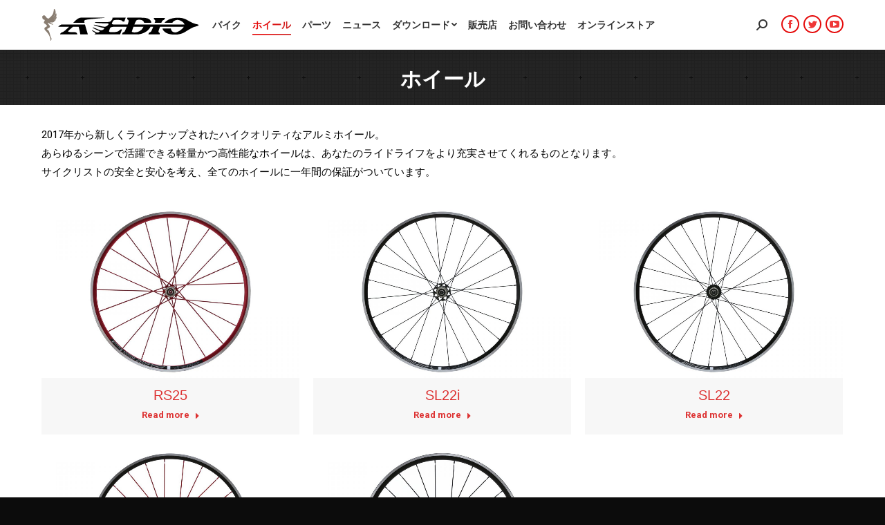

--- FILE ---
content_type: text/html; charset=UTF-8
request_url: https://www.avedio.net/wheels
body_size: 65221
content:
<!DOCTYPE html>
<!--[if !(IE 6) | !(IE 7) | !(IE 8)  ]><!-->
<html dir="ltr" lang="ja" prefix="og: https://ogp.me/ns#" class="no-js">
<!--<![endif]-->
<head>
	<meta charset="UTF-8" />
		<meta name="viewport" content="width=device-width, initial-scale=1, maximum-scale=1, user-scalable=0">
		<meta name="theme-color" content="1"/>	<link rel="profile" href="http://gmpg.org/xfn/11" />
	        <script type="text/javascript">
            if (/Android|webOS|iPhone|iPad|iPod|BlackBerry|IEMobile|Opera Mini/i.test(navigator.userAgent)) {
                var originalAddEventListener = EventTarget.prototype.addEventListener,
                    oldWidth = window.innerWidth;

                EventTarget.prototype.addEventListener = function (eventName, eventHandler, useCapture) {
                    if (eventName === "resize") {
                        originalAddEventListener.call(this, eventName, function (event) {
                            if (oldWidth === window.innerWidth) {
                                return;
                            }
                            else if (oldWidth !== window.innerWidth) {
                                oldWidth = window.innerWidth;
                            }
                            if (eventHandler.handleEvent) {
                                eventHandler.handleEvent.call(this, event);
                            }
                            else {
                                eventHandler.call(this, event);
                            };
                        }, useCapture);
                    }
                    else {
                        originalAddEventListener.call(this, eventName, eventHandler, useCapture);
                    };
                };
            };
        </script>
		<title>ホイール - AVEDIO - エヴァディオ</title>

		<!-- All in One SEO 4.6.6 - aioseo.com -->
		<meta name="description" content="2017年から新しくラインナップされたハイクオリティなアルミホイール。 あらゆるシーンで活躍できる軽量かつ高性" />
		<meta name="robots" content="max-image-preview:large" />
		<meta name="google-site-verification" content="32sWSvRhcsfzg0tKwdqCaCsdIYTBV_gIOA7mWjJnqMU" />
		<link rel="canonical" href="https://www.avedio.net/wheels" />
		<meta name="generator" content="All in One SEO (AIOSEO) 4.6.6" />
		<meta property="og:locale" content="ja_JP" />
		<meta property="og:site_name" content="AVEDIO - エヴァディオ - Japan Bicycle Brand" />
		<meta property="og:type" content="article" />
		<meta property="og:title" content="ホイール - AVEDIO - エヴァディオ" />
		<meta property="og:description" content="2017年から新しくラインナップされたハイクオリティなアルミホイール。 あらゆるシーンで活躍できる軽量かつ高性" />
		<meta property="og:url" content="https://www.avedio.net/wheels" />
		<meta property="og:image" content="https://www.avedio.net/wp-content/uploads/2023/08/avedioロゴ.jpg" />
		<meta property="og:image:secure_url" content="https://www.avedio.net/wp-content/uploads/2023/08/avedioロゴ.jpg" />
		<meta property="og:image:width" content="640" />
		<meta property="og:image:height" content="350" />
		<meta property="article:published_time" content="2018-04-29T20:08:10+00:00" />
		<meta property="article:modified_time" content="2018-05-02T03:02:04+00:00" />
		<meta name="twitter:card" content="summary_large_image" />
		<meta name="twitter:site" content="@avedio_japan" />
		<meta name="twitter:title" content="ホイール - AVEDIO - エヴァディオ" />
		<meta name="twitter:description" content="2017年から新しくラインナップされたハイクオリティなアルミホイール。 あらゆるシーンで活躍できる軽量かつ高性" />
		<meta name="twitter:creator" content="@avedio_japan" />
		<meta name="twitter:image" content="https://www.avedio.net/wp-content/uploads/2023/08/avedioロゴ.jpg" />
		<script type="application/ld+json" class="aioseo-schema">
			{"@context":"https:\/\/schema.org","@graph":[{"@type":"BreadcrumbList","@id":"https:\/\/www.avedio.net\/wheels#breadcrumblist","itemListElement":[{"@type":"ListItem","@id":"https:\/\/www.avedio.net\/#listItem","position":1,"name":"\u5bb6","item":"https:\/\/www.avedio.net\/","nextItem":"https:\/\/www.avedio.net\/wheels#listItem"},{"@type":"ListItem","@id":"https:\/\/www.avedio.net\/wheels#listItem","position":2,"name":"\u30db\u30a4\u30fc\u30eb","previousItem":"https:\/\/www.avedio.net\/#listItem"}]},{"@type":"Organization","@id":"https:\/\/www.avedio.net\/#organization","name":"AVEDIO - \u30a8\u30f4\u30a1\u30c7\u30a3\u30aa AVEDIO - \u30a8\u30f4\u30a1\u30c7\u30a3\u30aa\u3000\u30b8\u30e3\u30d1\u30f3\u30d0\u30a4\u30b7\u30af\u30eb\u30d6\u30e9\u30f3\u30c9","description":"Japan Bicycle Brand AVEDIO\u304c\u8a87\u308b\u6700\u9ad8\u7d1a\u30c1\u30bf\u30f3\u30d5\u30ec\u30fc\u30e0\u3092\u306f\u3058\u3081\u3001\u7af6\u6280\u3067\u306f\u6ce8\u76ee\u3092\u7f6e\u304b\u308c\u308b\u30ab\u30fc\u30dc\u30f3\u30d5\u30ec\u30fc\u30e0\u3001AL6066\u306e\u30a2\u30eb\u30df\u7d20\u6750\u3092\u4f7f\u7528\u3057\u305f\u3053\u3060\u308f\u308a\u306e\u30a2\u30eb\u30df\u30d5\u30ec\u30fc\u30e0\u3092\u7528\u610f\u3057\u3066\u304a\u308a\u307e\u3059\u3002\u65e5\u672c\u306e\u8077\u4eba\u304c\u53b3\u9078\u3057\u3001\u3053\u3060\u308f\u308a\u3001\u304a\u5ba2\u69d8\u306e\u6e80\u8db3\u3092\u8ffd\u6c42\u3057\u3066\u3044\u307e\u3059\u3002","url":"https:\/\/www.avedio.net\/","email":"avedio0101@gmail.com","telephone":"+81369083072","logo":{"@type":"ImageObject","url":"https:\/\/www.avedio.net\/wp-content\/uploads\/2023\/08\/avedio\u30ed\u30b4.jpg","@id":"https:\/\/www.avedio.net\/wheels\/#organizationLogo","width":640,"height":350},"image":{"@id":"https:\/\/www.avedio.net\/wheels\/#organizationLogo"},"sameAs":["https:\/\/x.com\/avedio_japan","https:\/\/www.instagram.com\/avedio_official\/"]},{"@type":"WebPage","@id":"https:\/\/www.avedio.net\/wheels#webpage","url":"https:\/\/www.avedio.net\/wheels","name":"\u30db\u30a4\u30fc\u30eb - AVEDIO - \u30a8\u30f4\u30a1\u30c7\u30a3\u30aa","description":"2017\u5e74\u304b\u3089\u65b0\u3057\u304f\u30e9\u30a4\u30f3\u30ca\u30c3\u30d7\u3055\u308c\u305f\u30cf\u30a4\u30af\u30aa\u30ea\u30c6\u30a3\u306a\u30a2\u30eb\u30df\u30db\u30a4\u30fc\u30eb\u3002 \u3042\u3089\u3086\u308b\u30b7\u30fc\u30f3\u3067\u6d3b\u8e8d\u3067\u304d\u308b\u8efd\u91cf\u304b\u3064\u9ad8\u6027","inLanguage":"ja","isPartOf":{"@id":"https:\/\/www.avedio.net\/#website"},"breadcrumb":{"@id":"https:\/\/www.avedio.net\/wheels#breadcrumblist"},"image":{"@type":"ImageObject","url":"https:\/\/www.avedio.net\/wp-content\/uploads\/2018\/03\/board-avedio-001.png","@id":"https:\/\/www.avedio.net\/wheels\/#mainImage","width":1200,"height":800},"primaryImageOfPage":{"@id":"https:\/\/www.avedio.net\/wheels#mainImage"},"datePublished":"2018-04-30T05:08:10+09:00","dateModified":"2018-05-02T12:02:04+09:00"},{"@type":"WebSite","@id":"https:\/\/www.avedio.net\/#website","url":"https:\/\/www.avedio.net\/","name":"AVEDIO - \u30a8\u30f4\u30a1\u30c7\u30a3\u30aa","description":"Japan Bicycle Brand","inLanguage":"ja","publisher":{"@id":"https:\/\/www.avedio.net\/#organization"}}]}
		</script>
		<!-- All in One SEO -->

<link rel='dns-prefetch' href='//maxcdn.bootstrapcdn.com' />
<link rel='dns-prefetch' href='//fonts.googleapis.com' />
<link rel='dns-prefetch' href='//s.w.org' />
<link rel="alternate" type="application/rss+xml" title="AVEDIO - エヴァディオ &raquo; フィード" href="https://www.avedio.net/feed" />
<link rel="alternate" type="application/rss+xml" title="AVEDIO - エヴァディオ &raquo; コメントフィード" href="https://www.avedio.net/comments/feed" />
		<script type="text/javascript">
			window._wpemojiSettings = {"baseUrl":"https:\/\/s.w.org\/images\/core\/emoji\/12.0.0-1\/72x72\/","ext":".png","svgUrl":"https:\/\/s.w.org\/images\/core\/emoji\/12.0.0-1\/svg\/","svgExt":".svg","source":{"concatemoji":"https:\/\/www.avedio.net\/wp-includes\/js\/wp-emoji-release.min.js?ver=5.3.20"}};
			!function(e,a,t){var n,r,o,i=a.createElement("canvas"),p=i.getContext&&i.getContext("2d");function s(e,t){var a=String.fromCharCode;p.clearRect(0,0,i.width,i.height),p.fillText(a.apply(this,e),0,0);e=i.toDataURL();return p.clearRect(0,0,i.width,i.height),p.fillText(a.apply(this,t),0,0),e===i.toDataURL()}function c(e){var t=a.createElement("script");t.src=e,t.defer=t.type="text/javascript",a.getElementsByTagName("head")[0].appendChild(t)}for(o=Array("flag","emoji"),t.supports={everything:!0,everythingExceptFlag:!0},r=0;r<o.length;r++)t.supports[o[r]]=function(e){if(!p||!p.fillText)return!1;switch(p.textBaseline="top",p.font="600 32px Arial",e){case"flag":return s([127987,65039,8205,9895,65039],[127987,65039,8203,9895,65039])?!1:!s([55356,56826,55356,56819],[55356,56826,8203,55356,56819])&&!s([55356,57332,56128,56423,56128,56418,56128,56421,56128,56430,56128,56423,56128,56447],[55356,57332,8203,56128,56423,8203,56128,56418,8203,56128,56421,8203,56128,56430,8203,56128,56423,8203,56128,56447]);case"emoji":return!s([55357,56424,55356,57342,8205,55358,56605,8205,55357,56424,55356,57340],[55357,56424,55356,57342,8203,55358,56605,8203,55357,56424,55356,57340])}return!1}(o[r]),t.supports.everything=t.supports.everything&&t.supports[o[r]],"flag"!==o[r]&&(t.supports.everythingExceptFlag=t.supports.everythingExceptFlag&&t.supports[o[r]]);t.supports.everythingExceptFlag=t.supports.everythingExceptFlag&&!t.supports.flag,t.DOMReady=!1,t.readyCallback=function(){t.DOMReady=!0},t.supports.everything||(n=function(){t.readyCallback()},a.addEventListener?(a.addEventListener("DOMContentLoaded",n,!1),e.addEventListener("load",n,!1)):(e.attachEvent("onload",n),a.attachEvent("onreadystatechange",function(){"complete"===a.readyState&&t.readyCallback()})),(n=t.source||{}).concatemoji?c(n.concatemoji):n.wpemoji&&n.twemoji&&(c(n.twemoji),c(n.wpemoji)))}(window,document,window._wpemojiSettings);
		</script>
		<style type="text/css">
img.wp-smiley,
img.emoji {
	display: inline !important;
	border: none !important;
	box-shadow: none !important;
	height: 1em !important;
	width: 1em !important;
	margin: 0 .07em !important;
	vertical-align: -0.1em !important;
	background: none !important;
	padding: 0 !important;
}
</style>
	<link rel='stylesheet' id='sbr_styles-css'  href='https://www.avedio.net/wp-content/plugins/reviews-feed/assets/css/sbr-styles.css?ver=1.1.2' type='text/css' media='all' />
<link rel='stylesheet' id='sbi_styles-css'  href='https://www.avedio.net/wp-content/plugins/instagram-feed/css/sbi-styles.min.css?ver=6.9.1' type='text/css' media='all' />
<link rel='stylesheet' id='wp-block-library-css'  href='https://www.avedio.net/wp-includes/css/dist/block-library/style.min.css?ver=5.3.20' type='text/css' media='all' />
<link rel='stylesheet' id='wp-block-library-theme-css'  href='https://www.avedio.net/wp-includes/css/dist/block-library/theme.min.css?ver=5.3.20' type='text/css' media='all' />
<link rel='stylesheet' id='contact-form-7-css'  href='https://www.avedio.net/wp-content/plugins/contact-form-7/includes/css/styles.css?ver=5.1.7' type='text/css' media='all' />
<link rel='stylesheet' id='contact-form-7-confirm-css'  href='https://www.avedio.net/wp-content/plugins/contact-form-7-add-confirm/includes/css/styles.css?ver=5.1' type='text/css' media='all' />
<link rel='stylesheet' id='ctf_styles-css'  href='https://www.avedio.net/wp-content/plugins/custom-twitter-feeds/css/ctf-styles.min.css?ver=2.2.2' type='text/css' media='all' />
<link rel='stylesheet' id='wpdm-font-awesome-css'  href='https://www.avedio.net/wp-content/plugins/download-manager/assets/fontawesome/css/all.css?ver=5.3.20' type='text/css' media='all' />
<link rel='stylesheet' id='wpdm-front-bootstrap-css'  href='https://www.avedio.net/wp-content/plugins/download-manager/assets/bootstrap/css/bootstrap.min.css?ver=5.3.20' type='text/css' media='all' />
<link rel='stylesheet' id='wpdm-front-css'  href='https://www.avedio.net/wp-content/plugins/download-manager/assets/css/front.css?ver=5.3.20' type='text/css' media='all' />
<link rel='stylesheet' id='rs-plugin-settings-css'  href='https://www.avedio.net/wp-content/plugins/revslider/public/assets/css/rs6.css?ver=6.2.1' type='text/css' media='all' />
<style id='rs-plugin-settings-inline-css' type='text/css'>
#rs-demo-id {}
</style>
<link rel='stylesheet' id='cff-css'  href='https://www.avedio.net/wp-content/plugins/custom-facebook-feed/assets/css/cff-style.min.css?ver=4.2.5' type='text/css' media='all' />
<link rel='stylesheet' id='sb-font-awesome-css'  href='https://maxcdn.bootstrapcdn.com/font-awesome/4.7.0/css/font-awesome.min.css?ver=5.3.20' type='text/css' media='all' />
<link rel='stylesheet' id='the7-Defaults-css'  href='https://www.avedio.net/wp-content/uploads/smile_fonts/Defaults/Defaults.css?ver=5.3.20' type='text/css' media='all' />
<link rel='stylesheet' id='tablepress-default-css'  href='https://www.avedio.net/wp-content/plugins/tablepress/css/default.min.css?ver=1.10' type='text/css' media='all' />
<link rel='stylesheet' id='js_composer_front-css'  href='https://www.avedio.net/wp-content/plugins/js_composer/assets/css/js_composer.min.css?ver=6.1' type='text/css' media='all' />
<link rel='stylesheet' id='dt-web-fonts-css'  href='https://fonts.googleapis.com/css?family=Roboto:400,600,700|Roboto+Condensed:400,600,700' type='text/css' media='all' />
<link rel='stylesheet' id='dt-main-css'  href='https://www.avedio.net/wp-content/themes/dt-the7/css/main.min.css?ver=8.4.0.1' type='text/css' media='all' />
<link rel='stylesheet' id='the7-font-css'  href='https://www.avedio.net/wp-content/themes/dt-the7/fonts/icomoon-the7-font/icomoon-the7-font.min.css?ver=8.4.0.1' type='text/css' media='all' />
<link rel='stylesheet' id='the7-awesome-fonts-css'  href='https://www.avedio.net/wp-content/themes/dt-the7/fonts/FontAwesome/css/all.min.css?ver=8.4.0.1' type='text/css' media='all' />
<link rel='stylesheet' id='the7-awesome-fonts-back-css'  href='https://www.avedio.net/wp-content/themes/dt-the7/fonts/FontAwesome/back-compat.min.css?ver=8.4.0.1' type='text/css' media='all' />
<link rel='stylesheet' id='dt-fontello-css'  href='https://www.avedio.net/wp-content/themes/dt-the7/fonts/fontello/css/fontello.min.css?ver=8.4.0.1' type='text/css' media='all' />
<link rel='stylesheet' id='the7pt-static-css'  href='https://www.avedio.net/wp-content/plugins/dt-the7-core/assets/css/post-type.min.css?ver=8.4.0.1' type='text/css' media='all' />
<link rel='stylesheet' id='dt-custom-css'  href='https://www.avedio.net/wp-content/uploads/the7-css/custom.css?ver=5fb294a01aa2' type='text/css' media='all' />
<link rel='stylesheet' id='dt-media-css'  href='https://www.avedio.net/wp-content/uploads/the7-css/media.css?ver=5fb294a01aa2' type='text/css' media='all' />
<link rel='stylesheet' id='the7-mega-menu-css'  href='https://www.avedio.net/wp-content/uploads/the7-css/mega-menu.css?ver=5fb294a01aa2' type='text/css' media='all' />
<link rel='stylesheet' id='the7-elements-albums-portfolio-css'  href='https://www.avedio.net/wp-content/uploads/the7-css/the7-elements-albums-portfolio.css?ver=5fb294a01aa2' type='text/css' media='all' />
<link rel='stylesheet' id='the7-elements-css'  href='https://www.avedio.net/wp-content/uploads/the7-css/post-type-dynamic.css?ver=5fb294a01aa2' type='text/css' media='all' />
<link rel='stylesheet' id='style-css'  href='https://www.avedio.net/wp-content/themes/dt-the7-avedio-child/style.css?ver=8.4.0.1' type='text/css' media='all' />
<!--n2css--><script type='text/javascript'>
/* <![CDATA[ */
var slide_in = {"demo_dir":"https:\/\/www.avedio.net\/wp-content\/plugins\/convertplug\/modules\/slide_in\/assets\/demos"};
/* ]]> */
</script>
<script type='text/javascript' src='https://www.avedio.net/wp-includes/js/jquery/jquery.js?ver=1.12.4-wp'></script>
<script type='text/javascript' src='https://www.avedio.net/wp-includes/js/jquery/jquery-migrate.min.js?ver=1.4.1'></script>
<script type='text/javascript' src='https://www.avedio.net/wp-content/plugins/download-manager/assets/bootstrap/js/bootstrap.min.js?ver=5.3.20'></script>
<script type='text/javascript'>
/* <![CDATA[ */
var wpdm_url = {"home":"https:\/\/www.avedio.net\/","site":"https:\/\/www.avedio.net\/","ajax":"https:\/\/www.avedio.net\/wp-admin\/admin-ajax.php"};
var wpdm_asset = {"spinner":"<i class=\"fas fa-sun fa-spin\"><\/i>"};
/* ]]> */
</script>
<script type='text/javascript' src='https://www.avedio.net/wp-content/plugins/download-manager/assets/js/front.js?ver=5.3.20'></script>
<script type='text/javascript' src='https://www.avedio.net/wp-content/plugins/download-manager/assets/js/chosen.jquery.min.js?ver=5.3.20'></script>
<script type='text/javascript' src='https://www.avedio.net/wp-content/plugins/revslider/public/assets/js/rbtools.min.js?ver=6.0'></script>
<script type='text/javascript' src='https://www.avedio.net/wp-content/plugins/revslider/public/assets/js/rs6.min.js?ver=6.2.1'></script>
<script type='text/javascript'>
/* <![CDATA[ */
var dtLocal = {"themeUrl":"https:\/\/www.avedio.net\/wp-content\/themes\/dt-the7","passText":"To view this protected post, enter the password below:","moreButtonText":{"loading":"Loading...","loadMore":"Load more"},"postID":"272","ajaxurl":"https:\/\/www.avedio.net\/wp-admin\/admin-ajax.php","REST":{"baseUrl":"https:\/\/www.avedio.net\/wp-json\/the7\/v1","endpoints":{"sendMail":"\/send-mail"}},"contactMessages":{"required":"One or more fields have an error. Please check and try again.","terms":"Please accept the privacy policy.","fillTheCaptchaError":"Please, fill the captcha."},"captchaSiteKey":"","ajaxNonce":"07cce4efad","pageData":{"type":"page","template":"page","layout":null},"themeSettings":{"smoothScroll":"on","lazyLoading":false,"accentColor":{"mode":"gradient","color":"#e50b0b"},"desktopHeader":{"height":90},"floatingHeader":{"showAfter":150,"showMenu":true,"height":52,"logo":{"showLogo":true,"html":"<img class=\" preload-me\" src=\"https:\/\/www.avedio.net\/wp-content\/uploads\/2018\/04\/logo-avedio-001-s.png\" srcset=\"https:\/\/www.avedio.net\/wp-content\/uploads\/2018\/04\/logo-avedio-001-s.png 228w, https:\/\/www.avedio.net\/wp-content\/uploads\/2018\/03\/logo-avedio-001.png 342w\" width=\"228\" height=\"48\"   sizes=\"228px\" alt=\"AVEDIO - \u30a8\u30f4\u30a1\u30c7\u30a3\u30aa\" \/>","url":"https:\/\/www.avedio.net\/"}},"topLine":{"floatingTopLine":{"logo":{"showLogo":false,"html":""}}},"mobileHeader":{"firstSwitchPoint":1150,"secondSwitchPoint":767,"firstSwitchPointHeight":60,"secondSwitchPointHeight":60},"stickyMobileHeaderFirstSwitch":{"logo":{"html":"<img class=\" preload-me\" src=\"https:\/\/www.avedio.net\/wp-content\/uploads\/2018\/04\/logo-avedio-001-s.png\" srcset=\"https:\/\/www.avedio.net\/wp-content\/uploads\/2018\/04\/logo-avedio-001-s.png 228w, https:\/\/www.avedio.net\/wp-content\/uploads\/2018\/03\/logo-avedio-001.png 342w\" width=\"228\" height=\"48\"   sizes=\"228px\" alt=\"AVEDIO - \u30a8\u30f4\u30a1\u30c7\u30a3\u30aa\" \/>"}},"stickyMobileHeaderSecondSwitch":{"logo":{"html":"<img class=\" preload-me\" src=\"https:\/\/www.avedio.net\/wp-content\/uploads\/2018\/04\/logo-avedio-001-s.png\" srcset=\"https:\/\/www.avedio.net\/wp-content\/uploads\/2018\/04\/logo-avedio-001-s.png 228w, https:\/\/www.avedio.net\/wp-content\/uploads\/2018\/03\/logo-avedio-001.png 342w\" width=\"228\" height=\"48\"   sizes=\"228px\" alt=\"AVEDIO - \u30a8\u30f4\u30a1\u30c7\u30a3\u30aa\" \/>"}},"content":{"textColor":"#000000","headerColor":"#dd3333"},"sidebar":{"switchPoint":767},"boxedWidth":"1340px","stripes":{"stripe1":{"textColor":"#787d85","headerColor":"#3b3f4a"},"stripe2":{"textColor":"#8b9199","headerColor":"#ffffff"},"stripe3":{"textColor":"#ffffff","headerColor":"#ffffff"}}},"VCMobileScreenWidth":"768"};
var dtShare = {"shareButtonText":{"facebook":"Share on Facebook","twitter":"Tweet","pinterest":"Pin it","linkedin":"Share on Linkedin","whatsapp":"Share on Whatsapp"},"overlayOpacity":"85"};
/* ]]> */
</script>
<script type='text/javascript' src='https://www.avedio.net/wp-content/themes/dt-the7/js/above-the-fold.min.js?ver=8.4.0.1'></script>
<link rel='https://api.w.org/' href='https://www.avedio.net/wp-json/' />
<link rel="EditURI" type="application/rsd+xml" title="RSD" href="https://www.avedio.net/xmlrpc.php?rsd" />
<link rel="wlwmanifest" type="application/wlwmanifest+xml" href="https://www.avedio.net/wp-includes/wlwmanifest.xml" /> 
<meta name="generator" content="WordPress 5.3.20" />
<link rel='shortlink' href='https://www.avedio.net/?p=272' />
<link rel="alternate" type="application/json+oembed" href="https://www.avedio.net/wp-json/oembed/1.0/embed?url=https%3A%2F%2Fwww.avedio.net%2Fwheels" />
<link rel="alternate" type="text/xml+oembed" href="https://www.avedio.net/wp-json/oembed/1.0/embed?url=https%3A%2F%2Fwww.avedio.net%2Fwheels&#038;format=xml" />

        <script>
            var wpdm_site_url = 'https://www.avedio.net/';
            var wpdm_home_url = 'https://www.avedio.net/';
            var ajax_url = 'https://www.avedio.net/wp-admin/admin-ajax.php';
            var wpdm_ajax_url = 'https://www.avedio.net/wp-admin/admin-ajax.php';
            var wpdm_ajax_popup = '0';
        </script>
        <style>
            .wpdm-download-link.btn.btn-primary.{
                border-radius: 4px;
            }
        </style>


        <meta property="og:site_name" content="AVEDIO - エヴァディオ" />
<meta property="og:title" content="ホイール" />
<meta property="og:image" content="https://www.avedio.net/wp-content/uploads/2018/03/board-avedio-001.png" />
<meta property="og:url" content="https://www.avedio.net/wheels" />
<meta property="og:type" content="article" />
<meta name="generator" content="Powered by WPBakery Page Builder - drag and drop page builder for WordPress."/>
<meta name="generator" content="Powered by Slider Revolution 6.2.1 - responsive, Mobile-Friendly Slider Plugin for WordPress with comfortable drag and drop interface." />
<link rel="icon" href="https://www.avedio.net/wp-content/uploads/2018/03/favicon-avedio-002.ico" type="image/x-icon" sizes="16x16"/><link rel="icon" href="https://www.avedio.net/wp-content/uploads/2018/03/favicon-avedio-002.ico" type="image/x-icon" sizes="32x32"/><script type="text/javascript">function setREVStartSize(e){			
			try {								
				var pw = document.getElementById(e.c).parentNode.offsetWidth,
					newh;
				pw = pw===0 || isNaN(pw) ? window.innerWidth : pw;
				e.tabw = e.tabw===undefined ? 0 : parseInt(e.tabw);
				e.thumbw = e.thumbw===undefined ? 0 : parseInt(e.thumbw);
				e.tabh = e.tabh===undefined ? 0 : parseInt(e.tabh);
				e.thumbh = e.thumbh===undefined ? 0 : parseInt(e.thumbh);
				e.tabhide = e.tabhide===undefined ? 0 : parseInt(e.tabhide);
				e.thumbhide = e.thumbhide===undefined ? 0 : parseInt(e.thumbhide);
				e.mh = e.mh===undefined || e.mh=="" || e.mh==="auto" ? 0 : parseInt(e.mh,0);		
				if(e.layout==="fullscreen" || e.l==="fullscreen") 						
					newh = Math.max(e.mh,window.innerHeight);				
				else{					
					e.gw = Array.isArray(e.gw) ? e.gw : [e.gw];
					for (var i in e.rl) if (e.gw[i]===undefined || e.gw[i]===0) e.gw[i] = e.gw[i-1];					
					e.gh = e.el===undefined || e.el==="" || (Array.isArray(e.el) && e.el.length==0)? e.gh : e.el;
					e.gh = Array.isArray(e.gh) ? e.gh : [e.gh];
					for (var i in e.rl) if (e.gh[i]===undefined || e.gh[i]===0) e.gh[i] = e.gh[i-1];
										
					var nl = new Array(e.rl.length),
						ix = 0,						
						sl;					
					e.tabw = e.tabhide>=pw ? 0 : e.tabw;
					e.thumbw = e.thumbhide>=pw ? 0 : e.thumbw;
					e.tabh = e.tabhide>=pw ? 0 : e.tabh;
					e.thumbh = e.thumbhide>=pw ? 0 : e.thumbh;					
					for (var i in e.rl) nl[i] = e.rl[i]<window.innerWidth ? 0 : e.rl[i];
					sl = nl[0];									
					for (var i in nl) if (sl>nl[i] && nl[i]>0) { sl = nl[i]; ix=i;}															
					var m = pw>(e.gw[ix]+e.tabw+e.thumbw) ? 1 : (pw-(e.tabw+e.thumbw)) / (e.gw[ix]);					

					newh =  (e.type==="carousel" && e.justify==="true" ? e.gh[ix] : (e.gh[ix] * m)) + (e.tabh + e.thumbh);
				}			
				
				if(window.rs_init_css===undefined) window.rs_init_css = document.head.appendChild(document.createElement("style"));					
				document.getElementById(e.c).height = newh;
				window.rs_init_css.innerHTML += "#"+e.c+"_wrapper { height: "+newh+"px }";				
			} catch(e){
				console.log("Failure at Presize of Slider:" + e)
			}					   
		  };</script>
<noscript><style> .wpb_animate_when_almost_visible { opacity: 1; }</style></noscript><meta name="generator" content="WordPress Download Manager 3.0.9" />
<style id='the7-custom-inline-css' type='text/css'>
.masthead:not(.side-header):not(.mixed-header) .header-bar, .header-space {
  min-height: 72px;
}

table.tablepress { border: 1px solid #ccc; }
.product-spec-1 table.tablepress .column-1 { width: 25%; }

#main #content h1 { background: #dd3333; color: #FFF; padding: 5px 8px; }
#main #content h2 { background: #222; color: #FFF; padding: 5px 8px; }
#main #content h3 { background: #555; color: #FFF; padding: 4px 8px; }
#main #content h4 { background: #888; color: #FFF; padding: 4px 8px; }
#main #content h5,
#main #content h6 { background: #AAA; color: #FFF; padding: 3px 8px; }

#main #content .entry-title { padding: 0; background: transparent; }
</style>
            <style>
                                @import url('https://fonts.googleapis.com/css?family=Rubik:400,500');
                


                .w3eden .fetfont,
                .w3eden .btn,
                .w3eden .btn.wpdm-front h3.title,
                .w3eden .wpdm-social-lock-box .IN-widget a span:last-child,
                .w3eden #xfilelist .panel-heading,
                .w3eden .wpdm-frontend-tabs a,
                .w3eden .alert:before,
                .w3eden .panel .panel-heading,
                .w3eden .discount-msg,
                .w3eden .panel.dashboard-panel h3,
                .w3eden #wpdm-dashboard-sidebar .list-group-item,
                .w3eden #package-description .wp-switch-editor,
                .w3eden .w3eden.author-dashbboard .nav.nav-tabs li a,
                .w3eden .wpdm_cart thead th,
                .w3eden #csp .list-group-item,
                .w3eden .modal-title {
                    font-family: Rubik, -apple-system, BlinkMacSystemFont, "Segoe UI", Roboto, Helvetica, Arial, sans-serif, "Apple Color Emoji", "Segoe UI Emoji", "Segoe UI Symbol";
                    text-transform: uppercase;
                    font-weight: 500;
                }
                .w3eden #csp .list-group-item{
                    text-transform: unset;
                }
            </style>
                    <style>

            :root{
                --color-primary: #4a8eff;
                --color-primary-rgb: 74, 142, 255;
                --color-primary-hover: #4a8eff;
                --color-primary-active: #4a8eff;
                --color-secondary: #4a8eff;
                --color-secondary-rgb: 74, 142, 255;
                --color-secondary-hover: #4a8eff;
                --color-secondary-active: #4a8eff;
                --color-success: #18ce0f;
                --color-success-rgb: 24, 206, 15;
                --color-success-hover: #4a8eff;
                --color-success-active: #4a8eff;
                --color-info: #2CA8FF;
                --color-info-rgb: 44, 168, 255;
                --color-info-hover: #2CA8FF;
                --color-info-active: #2CA8FF;
                --color-warning: #f29e0f;
                --color-warning-rgb: 242, 158, 15;
                --color-warning-hover: orange;
                --color-warning-active: orange;
                --color-danger: #ff5062;
                --color-danger-rgb: 255, 80, 98;
                --color-danger-hover: #ff5062;
                --color-danger-active: #ff5062;
                --color-green: #30b570;
                --color-blue: #0073ff;
                --color-purple: #8557D3;
                --color-red: #ff5062;
                --color-muted: rgba(69, 89, 122, 0.6);
                --wpdm-font: Rubik, -apple-system, BlinkMacSystemFont, "Segoe UI", Roboto, Helvetica, Arial, sans-serif, "Apple Color Emoji", "Segoe UI Emoji", "Segoe UI Symbol";
            }
            .wpdm-download-link.btn.btn-primary{
                border-radius: 4px;
            }


        </style>
        </head>
<body class="page-template-default page page-id-272 wp-embed-responsive the7-core-ver-2.2.8 dt-responsive-on accent-gradient srcset-enabled btn-flat custom-btn-color custom-btn-hover-color phantom-fade phantom-shadow-decoration phantom-main-logo-on sticky-mobile-header top-header first-switch-logo-left first-switch-menu-right second-switch-logo-left second-switch-menu-right right-mobile-menu layzr-loading-on popup-message-style dt-fa-compatibility the7-ver-8.4.0.1 wpb-js-composer js-comp-ver-6.1 vc_responsive">
<!-- The7 8.4.0.1 -->

<div id="page" >
	<a class="skip-link screen-reader-text" href="#content">Skip to content</a>

<div class="masthead inline-header left widgets full-height shadow-decoration small-mobile-menu-icon dt-parent-menu-clickable"  role="banner">

	<div class="top-bar top-bar-empty top-bar-line-hide">
	<div class="top-bar-bg" ></div>
	<div class="mini-widgets left-widgets"></div><div class="mini-widgets right-widgets"></div></div>

	<header class="header-bar">

		<div class="branding">
	<div id="site-title" class="assistive-text">AVEDIO &#8211; エヴァディオ</div>
	<div id="site-description" class="assistive-text">Japan Bicycle Brand</div>
	<a class="same-logo" href="https://www.avedio.net/"><img class=" preload-me" src="https://www.avedio.net/wp-content/uploads/2018/04/logo-avedio-001-s.png" srcset="https://www.avedio.net/wp-content/uploads/2018/04/logo-avedio-001-s.png 228w, https://www.avedio.net/wp-content/uploads/2018/03/logo-avedio-001.png 342w" width="228" height="48"   sizes="228px" alt="AVEDIO - エヴァディオ" /></a></div>

		<ul id="primary-menu" class="main-nav underline-decoration from-centre-line gradient-hover level-arrows-on outside-item-remove-margin" role="navigation"><li class="menu-item menu-item-type-post_type menu-item-object-page menu-item-1322 first"><a href='https://www.avedio.net/bike2020' data-level='1'><span class="menu-item-text"><span class="menu-text">バイク</span></span></a></li> <li class="menu-item menu-item-type-post_type menu-item-object-page current-menu-item page_item page-item-272 current_page_item menu-item-274 act"><a href='https://www.avedio.net/wheels' data-level='1'><span class="menu-item-text"><span class="menu-text">ホイール</span></span></a></li> <li class="menu-item menu-item-type-post_type menu-item-object-page menu-item-277"><a href='https://www.avedio.net/parts' data-level='1'><span class="menu-item-text"><span class="menu-text">パーツ</span></span></a></li> <li class="menu-item menu-item-type-post_type menu-item-object-page menu-item-148"><a href='https://www.avedio.net/news' data-level='1'><span class="menu-item-text"><span class="menu-text">ニュース</span></span></a></li> <li class="menu-item menu-item-type-post_type menu-item-object-page menu-item-has-children menu-item-315 has-children"><a href='https://www.avedio.net/catalog' data-level='1'><span class="menu-item-text"><span class="menu-text">ダウンロード</span></span></a><ul class="sub-nav hover-style-bg level-arrows-on"><li class="menu-item menu-item-type-post_type menu-item-object-page menu-item-316 first"><a href='https://www.avedio.net/catalog' data-level='2'><span class="menu-item-text"><span class="menu-text">カタログ</span></span></a></li> <li class="menu-item menu-item-type-post_type menu-item-object-page menu-item-319"><a href='https://www.avedio.net/order-sheet' data-level='2'><span class="menu-item-text"><span class="menu-text">オーダーシート</span></span></a></li> </ul></li> <li class="menu-item menu-item-type-post_type menu-item-object-page menu-item-378"><a href='https://www.avedio.net/dealers' data-level='1'><span class="menu-item-text"><span class="menu-text">販売店</span></span></a></li> <li class="menu-item menu-item-type-post_type menu-item-object-page menu-item-370"><a href='https://www.avedio.net/contact' data-level='1'><span class="menu-item-text"><span class="menu-text">お問い合わせ</span></span></a></li> <li class="menu-item menu-item-type-post_type menu-item-object-page menu-item-964"><a href='https://www.avedio.net/onlinestore' data-level='1'><span class="menu-item-text"><span class="menu-text">オンラインストア</span></span></a></li> </ul>
		<div class="mini-widgets"><div class="mini-search show-on-desktop near-logo-first-switch near-logo-second-switch popup-search custom-icon"><form class="searchform mini-widget-searchform" role="search" method="get" action="https://www.avedio.net/">

	<div class="screen-reader-text">Search:</div>
			<a href="#go" class="submit text-disable"><i class=" mw-icon the7-mw-icon-search-bold"></i></a>
		<div class="popup-search-wrap">
			<input type="text" class="field searchform-s" name="s" value="" placeholder="Type and hit enter &hellip;"/>

			<a href="#go" class="search-icon"><i class="the7-mw-icon-search-bold"></i></a>
		</div>
			<input type="submit" class="assistive-text searchsubmit" value="Go!"/>
</form>
</div><div class="soc-ico show-on-desktop in-menu-first-switch in-menu-second-switch disabled-bg accent-border border-on hover-accent-bg hover-disabled-border  hover-border-off"><a title="Facebook" href="https://www.facebook.com/avedio" target="_blank" class="facebook"><span class="soc-font-icon"></span><span class="screen-reader-text">Facebook</span></a><a title="Twitter" href="https://twitter.com/avedio_japan" target="_blank" class="twitter"><span class="soc-font-icon"></span><span class="screen-reader-text">Twitter</span></a><a title="YouTube" href="https://www.youtube.com/results?search_query=avedio" target="_blank" class="you-tube"><span class="soc-font-icon"></span><span class="screen-reader-text">YouTube</span></a></div></div>
	</header>

</div>
<div class='dt-close-mobile-menu-icon'><span></span></div>
<div class='dt-mobile-header'>
	<ul id="mobile-menu" class="mobile-main-nav" role="navigation">
		<li class="menu-item menu-item-type-post_type menu-item-object-page menu-item-1322 first"><a href='https://www.avedio.net/bike2020' data-level='1'><span class="menu-item-text"><span class="menu-text">バイク</span></span></a></li> <li class="menu-item menu-item-type-post_type menu-item-object-page current-menu-item page_item page-item-272 current_page_item menu-item-274 act"><a href='https://www.avedio.net/wheels' data-level='1'><span class="menu-item-text"><span class="menu-text">ホイール</span></span></a></li> <li class="menu-item menu-item-type-post_type menu-item-object-page menu-item-277"><a href='https://www.avedio.net/parts' data-level='1'><span class="menu-item-text"><span class="menu-text">パーツ</span></span></a></li> <li class="menu-item menu-item-type-post_type menu-item-object-page menu-item-148"><a href='https://www.avedio.net/news' data-level='1'><span class="menu-item-text"><span class="menu-text">ニュース</span></span></a></li> <li class="menu-item menu-item-type-post_type menu-item-object-page menu-item-has-children menu-item-315 has-children"><a href='https://www.avedio.net/catalog' data-level='1'><span class="menu-item-text"><span class="menu-text">ダウンロード</span></span></a><ul class="sub-nav hover-style-bg level-arrows-on"><li class="menu-item menu-item-type-post_type menu-item-object-page menu-item-316 first"><a href='https://www.avedio.net/catalog' data-level='2'><span class="menu-item-text"><span class="menu-text">カタログ</span></span></a></li> <li class="menu-item menu-item-type-post_type menu-item-object-page menu-item-319"><a href='https://www.avedio.net/order-sheet' data-level='2'><span class="menu-item-text"><span class="menu-text">オーダーシート</span></span></a></li> </ul></li> <li class="menu-item menu-item-type-post_type menu-item-object-page menu-item-378"><a href='https://www.avedio.net/dealers' data-level='1'><span class="menu-item-text"><span class="menu-text">販売店</span></span></a></li> <li class="menu-item menu-item-type-post_type menu-item-object-page menu-item-370"><a href='https://www.avedio.net/contact' data-level='1'><span class="menu-item-text"><span class="menu-text">お問い合わせ</span></span></a></li> <li class="menu-item menu-item-type-post_type menu-item-object-page menu-item-964"><a href='https://www.avedio.net/onlinestore' data-level='1'><span class="menu-item-text"><span class="menu-text">オンラインストア</span></span></a></li> 	</ul>
	<div class='mobile-mini-widgets-in-menu'></div>
</div>

		<div class="page-title title-center solid-bg breadcrumbs-off breadcrumbs-mobile-off page-title-responsive-enabled bg-img-enabled">
			<div class="wf-wrap">

				<div class="page-title-head hgroup"><h1 >ホイール</h1></div>			</div>
		</div>

		

<div id="main" class="sidebar-none sidebar-divider-off">

	
	<div class="main-gradient"></div>
	<div class="wf-wrap">
	<div class="wf-container-main">

	


	<div id="content" class="content" role="main">

		<div class="vc_row wpb_row vc_row-fluid"><div class="wpb_column vc_column_container vc_col-sm-12"><div class="vc_column-inner"><div class="wpb_wrapper">
	<div class="wpb_text_column wpb_content_element " >
		<div class="wpb_wrapper">
			<p>2017年から新しくラインナップされたハイクオリティなアルミホイール。<br />
あらゆるシーンで活躍できる軽量かつ高性能なホイールは、あなたのライドライフをより充実させてくれるものとなります。<br />
サイクリストの安全と安心を考え、全てのホイールに一年間の保証がついています。</p>

		</div>
	</div>
</div></div></div></div><div class="vc_row wpb_row vc_row-fluid"><div class="wpb_column vc_column_container vc_col-sm-12"><div class="vc_column-inner"><div class="wpb_wrapper"><style type="text/css" data-type="the7_shortcodes-inline-css">.portfolio-shortcode.portfolio-masonry-shortcode-id-01423885b46bb505bb649f1d78b09daa.dividers-on.classic-layout-list article {
  margin-top: ;
  padding-top: 0;
  border-color: ;
}
.portfolio-shortcode.portfolio-masonry-shortcode-id-01423885b46bb505bb649f1d78b09daa.dividers-on.classic-layout-list article:first-of-type {
  margin-top: 0;
  padding-top: 0;
}
.portfolio-shortcode.portfolio-masonry-shortcode-id-01423885b46bb505bb649f1d78b09daa.classic-layout-list.mode-list .post-thumbnail-wrap {
  width: ;
}
.portfolio-shortcode.portfolio-masonry-shortcode-id-01423885b46bb505bb649f1d78b09daa.classic-layout-list.mode-list .post-entry-content {
  width: calc(100% - );
}
.portfolio-shortcode.portfolio-masonry-shortcode-id-01423885b46bb505bb649f1d78b09daa.classic-layout-list.mode-list .no-img .post-entry-content {
  width: 100%;
}
.portfolio-shortcode.portfolio-masonry-shortcode-id-01423885b46bb505bb649f1d78b09daa .filter-bg-decoration .filter-categories a.act {
  color: #fff;
}
.portfolio-shortcode.portfolio-masonry-shortcode-id-01423885b46bb505bb649f1d78b09daa:not(.mode-masonry) article {
  margin-top: ;
}
.portfolio-shortcode.portfolio-masonry-shortcode-id-01423885b46bb505bb649f1d78b09daa:not(.mode-masonry) article:first-of-type,
.portfolio-shortcode.portfolio-masonry-shortcode-id-01423885b46bb505bb649f1d78b09daa:not(.mode-masonry) article.visible.first {
  margin-top: 0;
}
.portfolio-shortcode.portfolio-masonry-shortcode-id-01423885b46bb505bb649f1d78b09daa.dividers-on:not(.mode-masonry) article {
  margin-top: 0;
  padding-top: ;
}
.portfolio-shortcode.portfolio-masonry-shortcode-id-01423885b46bb505bb649f1d78b09daa.dividers-on:not(.mode-masonry) article:first-of-type,
.portfolio-shortcode.portfolio-masonry-shortcode-id-01423885b46bb505bb649f1d78b09daa.dividers-on:not(.mode-masonry) article.visible.first {
  margin-top: 0;
  padding-top: 0;
}
.portfolio-shortcode.portfolio-masonry-shortcode-id-01423885b46bb505bb649f1d78b09daa.hover-scale article:after {
  background: ;
  background: -webkit-linear-gradient();
  background: linear-gradient();
}
.portfolio-shortcode.portfolio-masonry-shortcode-id-01423885b46bb505bb649f1d78b09daa.gradient-overlay-layout-list article {
  border-radius: 0px;
}
.portfolio-shortcode.portfolio-masonry-shortcode-id-01423885b46bb505bb649f1d78b09daa .post-thumbnail-wrap {
  padding: 0px 0px 0px 0px;
  border-radius: 0px;
}
.portfolio-shortcode.portfolio-masonry-shortcode-id-01423885b46bb505bb649f1d78b09daa .post-thumbnail-wrap *,
.portfolio-shortcode.portfolio-masonry-shortcode-id-01423885b46bb505bb649f1d78b09daa .post-thumbnail-rollover:after {
  border-radius: 0px;
}
.portfolio-shortcode.portfolio-masonry-shortcode-id-01423885b46bb505bb649f1d78b09daa.enable-bg-rollover .post-thumbnail-rollover:after {
  background: ;
  background: -webkit-linear-gradient();
  background: linear-gradient();
}
.portfolio-shortcode.portfolio-masonry-shortcode-id-01423885b46bb505bb649f1d78b09daa:not(.gradient-overlay-layout-list) .post-thumbnail {
  box-shadow: ;
}
.portfolio-shortcode.portfolio-masonry-shortcode-id-01423885b46bb505bb649f1d78b09daa.gradient-overlay-layout-list article {
  box-shadow: ;
}
.portfolio-shortcode.portfolio-masonry-shortcode-id-01423885b46bb505bb649f1d78b09daa:not(.gradient-overlay-layout-list) .post-thumbnail {
  box-shadow: ;
}
.portfolio-shortcode.portfolio-masonry-shortcode-id-01423885b46bb505bb649f1d78b09daa.gradient-overlay-layout-list article {
  box-shadow: ;
}
.bottom-overlap-layout-list.portfolio-shortcode.portfolio-masonry-shortcode-id-01423885b46bb505bb649f1d78b09daa .project-links-container {
  height: calc(100% - 100px);
}
.portfolio-shortcode.portfolio-masonry-shortcode-id-01423885b46bb505bb649f1d78b09daa .project-links-container a {
  width: 44px;
  height: 44px;
  line-height: 44px;
  border-radius: 100px;
  margin: 10px 5px 10px;
}
.content-rollover-layout-list:not(.content-align-center).portfolio-shortcode.portfolio-masonry-shortcode-id-01423885b46bb505bb649f1d78b09daa .project-links-container a,
.gradient-overlay-layout-list:not(.content-align-center).portfolio-shortcode.portfolio-masonry-shortcode-id-01423885b46bb505bb649f1d78b09daa .project-links-container a {
  margin: 10px 10px 10px 0;
}
.dt-icon-border-on.portfolio-shortcode.portfolio-masonry-shortcode-id-01423885b46bb505bb649f1d78b09daa .project-links-container a:before {
  border-width: 0px;
  border-style: solid;
}
.dt-icon-hover-border-on.portfolio-shortcode.portfolio-masonry-shortcode-id-01423885b46bb505bb649f1d78b09daa .project-links-container a:after {
  border-width: 0px;
  border-style: solid;
}
.dt-icon-bg-on.portfolio-shortcode.portfolio-masonry-shortcode-id-01423885b46bb505bb649f1d78b09daa .project-links-container a:before {
  background: rgba(255,255,255,0.3);
  -webkit-box-shadow: none;
  box-shadow: none;
}
.dt-icon-hover-bg-on.portfolio-shortcode.portfolio-masonry-shortcode-id-01423885b46bb505bb649f1d78b09daa .project-links-container a:after {
  background: rgba(255,255,255,0.5);
  -webkit-box-shadow: none;
  box-shadow: none;
}
.portfolio-shortcode.portfolio-masonry-shortcode-id-01423885b46bb505bb649f1d78b09daa .project-links-container a > span:before {
  font-size: 16px;
  line-height: 44px;
}
.portfolio-shortcode.portfolio-masonry-shortcode-id-01423885b46bb505bb649f1d78b09daa .project-links-container a:not(:hover) > span {
  color: #ffffff;
}
.dt-icon-hover-off.portfolio-shortcode.portfolio-masonry-shortcode-id-01423885b46bb505bb649f1d78b09daa .project-links-container a > span,
.dt-icon-hover-off.portfolio-shortcode.portfolio-masonry-shortcode-id-01423885b46bb505bb649f1d78b09daa .project-links-container a:hover > span {
  color: #ffffff;
}
.dt-icon-hover-on.portfolio-shortcode.portfolio-masonry-shortcode-id-01423885b46bb505bb649f1d78b09daa .project-links-container a:hover > span {
  color: #ffffff;
}
.portfolio-shortcode.portfolio-masonry-shortcode-id-01423885b46bb505bb649f1d78b09daa .entry-title,
.portfolio-shortcode.portfolio-masonry-shortcode-id-01423885b46bb505bb649f1d78b09daa.owl-carousel .entry-title {
  margin-bottom: 5px;
}
.portfolio-shortcode.portfolio-masonry-shortcode-id-01423885b46bb505bb649f1d78b09daa .entry-meta {
  margin-bottom: 15px;
}
.portfolio-shortcode.portfolio-masonry-shortcode-id-01423885b46bb505bb649f1d78b09daa .portfolio-categories {
  margin-bottom: 15px;
}
.portfolio-shortcode.portfolio-masonry-shortcode-id-01423885b46bb505bb649f1d78b09daa .entry-excerpt {
  margin-bottom: 5px;
}
.portfolio-shortcode.portfolio-masonry-shortcode-id-01423885b46bb505bb649f1d78b09daa:not(.centered-layout-list) .post-entry-content {
  padding: 10px 10px 10px 10px;
}
.portfolio-shortcode.portfolio-masonry-shortcode-id-01423885b46bb505bb649f1d78b09daa:not(.centered-layout-list):not(.content-bg-on):not(.mode-list) .no-img .post-entry-content {
  padding: 0;
}
.portfolio-shortcode.portfolio-masonry-shortcode-id-01423885b46bb505bb649f1d78b09daa.gradient-overlay-layout-list .post-entry-content {
  border-radius: 0px;
}
@media screen and (max-width: ) {
  .portfolio-shortcode.portfolio-masonry-shortcode-id-01423885b46bb505bb649f1d78b09daa article {
    -webkit-flex-flow: column nowrap;
    -moz-flex-flow: column nowrap;
    -ms-flex-flow: column nowrap;
    flex-flow: column nowrap;
    margin-top: 20px;
  }
  .portfolio-shortcode.portfolio-masonry-shortcode-id-01423885b46bb505bb649f1d78b09daa.dividers-on article {
    border: none;
  }
  .portfolio-shortcode.portfolio-masonry-shortcode-id-01423885b46bb505bb649f1d78b09daa.content-bg-on.centered-layout-list article {
    padding: 0;
  }
  #page .portfolio-shortcode.portfolio-masonry-shortcode-id-01423885b46bb505bb649f1d78b09daa .post-thumbnail-wrap,
  #page .portfolio-shortcode.portfolio-masonry-shortcode-id-01423885b46bb505bb649f1d78b09daa .post-entry-content {
    width: 100%;
    margin: 0;
    top: 0;
  }
  #page .portfolio-shortcode.portfolio-masonry-shortcode-id-01423885b46bb505bb649f1d78b09daa .post-thumbnail-wrap {
    padding: 0;
  }
  #page .portfolio-shortcode.portfolio-masonry-shortcode-id-01423885b46bb505bb649f1d78b09daa .post-entry-content:after {
    display: none;
  }
  #page .portfolio-shortcode.portfolio-masonry-shortcode-id-01423885b46bb505bb649f1d78b09daa .project-even .post-thumbnail-wrap,
  #page .portfolio-shortcode.portfolio-masonry-shortcode-id-01423885b46bb505bb649f1d78b09daa.centered-layout-list .post-thumbnail-wrap {
    -webkit-order: 0;
    -moz-order: 0;
    -ms-flex-order: 0;
    order: 0;
  }
  #page .portfolio-shortcode.portfolio-masonry-shortcode-id-01423885b46bb505bb649f1d78b09daa.centered-layout-list .post-entry-title-content {
    -webkit-order: 1;
    -moz-order: 1;
    -ms-flex-order: 1;
    order: 1;
    width: 100%;
    padding: 20px 20px 0;
  }
  #page .portfolio-shortcode.portfolio-masonry-shortcode-id-01423885b46bb505bb649f1d78b09daa.centered-layout-list .post-entry-content {
    -webkit-order: 2;
    -moz-order: 2;
    -ms-flex-order: 2;
    order: 2;
    padding-top: 0;
  }
  #page .portfolio-shortcode.portfolio-masonry-shortcode-id-01423885b46bb505bb649f1d78b09daa .post-entry-content {
    padding: 20px;
  }
  #page .portfolio-shortcode.portfolio-masonry-shortcode-id-01423885b46bb505bb649f1d78b09daa .entry-title {
    margin: 3px 0 5px;
    font-size: 20px;
    line-height: 26px;
  }
  #page .portfolio-shortcode.portfolio-masonry-shortcode-id-01423885b46bb505bb649f1d78b09daa .entry-meta {
    margin: 5px 0 5px;
  }
  #page .portfolio-shortcode.portfolio-masonry-shortcode-id-01423885b46bb505bb649f1d78b09daa .entry-excerpt {
    margin: 15px 0 0;
  }
  #page .portfolio-shortcode.portfolio-masonry-shortcode-id-01423885b46bb505bb649f1d78b09daa .post-details {
    margin: 5px 0 10px;
  }
  #page .portfolio-shortcode.portfolio-masonry-shortcode-id-01423885b46bb505bb649f1d78b09daa .post-details.details-type-link {
    margin-bottom: 2px;
  }
}
</style><div class="portfolio-shortcode portfolio-masonry-shortcode-id-01423885b46bb505bb649f1d78b09daa mode-masonry classic-layout-list content-bg-on jquery-filter content-align-center dt-icon-bg-off dt-icon-border-on dt-icon-hover-on dt-icon-hover-border-on dt-icon-hover-bg-off quick-scale-img meta-info-off resize-by-browser-width  loading-effect-none description-under-image " data-padding="10px" data-cur-page="1" data-post-limit="-1" data-pagination-mode="none" data-desktop-columns-num="3" data-v-tablet-columns-num="2" data-h-tablet-columns-num="3" data-phone-columns-num="1" data-width="0px" data-columns="0"><div class="iso-container" ><div class="visible wf-cell iso-item" data-post-id="284" data-date="2020-04-01T00:00:57+09:00" data-name="RS25"><article class="post visible post-284 dt_portfolio type-dt_portfolio status-publish has-post-thumbnail hentry dt_portfolio_category-wheels dt_portfolio_category-8 description-off" data-name="RS25" data-date="2020-04-01T00:00:57+09:00">

<div class="post-thumbnail-wrap forward-post ">
	<div class="post-thumbnail">

		<a href="https://www.avedio.net/archives/products/rs25" class="post-thumbnail-rollover layzr-bg layzr-bg" target=""  aria-label="Post image"><img class="iso-lazy-load preload-me iso-lazy-load" src="data:image/svg+xml,%3Csvg%20xmlns%3D&#39;http%3A%2F%2Fwww.w3.org%2F2000%2Fsvg&#39;%20viewBox%3D&#39;0%200%20768%20512&#39;%2F%3E" data-src="https://www.avedio.net/wp-content/uploads/2018/04/RS25-Red-R-1-768x512.jpg" data-srcset="https://www.avedio.net/wp-content/uploads/2018/04/RS25-Red-R-1-768x512.jpg 768w, https://www.avedio.net/wp-content/uploads/2018/04/RS25-Red-R-1-1152x768.jpg 1152w" alt="" title="RS25-Red-R-1" width="768" height="512"  /></a>
	</div>
</div>


<div class="post-entry-content">

	<h3 class="entry-title">
		<a href="https://www.avedio.net/archives/products/rs25" target="" title="RS25" rel="bookmark">RS25</a>
	</h3>

	
	
	<a class=" post-details details-type-link " href=" https://www.avedio.net/archives/products/rs25 " target="">Read more<i class="dt-icon-the7-arrow-03" aria-hidden="true"></i></a>
</div></article></div><div class="visible wf-cell iso-item" data-post-id="283" data-date="2018-05-01T11:02:26+09:00" data-name="SL22i"><article class="post visible post-283 dt_portfolio type-dt_portfolio status-publish has-post-thumbnail hentry dt_portfolio_category-wheels dt_portfolio_category-8 description-off" data-name="SL22i" data-date="2018-05-01T11:02:26+09:00">

<div class="post-thumbnail-wrap forward-post ">
	<div class="post-thumbnail">

		<a href="https://www.avedio.net/archives/products/sl22i" class="post-thumbnail-rollover layzr-bg layzr-bg" target=""  aria-label="Post image"><img class="iso-lazy-load preload-me iso-lazy-load" src="data:image/svg+xml,%3Csvg%20xmlns%3D&#39;http%3A%2F%2Fwww.w3.org%2F2000%2Fsvg&#39;%20viewBox%3D&#39;0%200%20768%20512&#39;%2F%3E" data-src="https://www.avedio.net/wp-content/uploads/2018/04/SL22i-Black-R-1-768x512.jpg" data-srcset="https://www.avedio.net/wp-content/uploads/2018/04/SL22i-Black-R-1-768x512.jpg 768w, https://www.avedio.net/wp-content/uploads/2018/04/SL22i-Black-R-1-1152x768.jpg 1152w" alt="" title="SL22i-Black-R-1" width="768" height="512"  /></a>
	</div>
</div>


<div class="post-entry-content">

	<h3 class="entry-title">
		<a href="https://www.avedio.net/archives/products/sl22i" target="" title="SL22i" rel="bookmark">SL22i</a>
	</h3>

	
	
	<a class=" post-details details-type-link " href=" https://www.avedio.net/archives/products/sl22i " target="">Read more<i class="dt-icon-the7-arrow-03" aria-hidden="true"></i></a>
</div></article></div><div class="visible wf-cell iso-item" data-post-id="282" data-date="2018-05-01T10:58:51+09:00" data-name="SL22"><article class="post visible post-282 dt_portfolio type-dt_portfolio status-publish has-post-thumbnail hentry dt_portfolio_category-wheels dt_portfolio_category-8 description-off" data-name="SL22" data-date="2018-05-01T10:58:51+09:00">

<div class="post-thumbnail-wrap forward-post ">
	<div class="post-thumbnail">

		<a href="https://www.avedio.net/archives/products/sl22" class="post-thumbnail-rollover layzr-bg layzr-bg" target=""  aria-label="Post image"><img class="iso-lazy-load preload-me iso-lazy-load" src="data:image/svg+xml,%3Csvg%20xmlns%3D&#39;http%3A%2F%2Fwww.w3.org%2F2000%2Fsvg&#39;%20viewBox%3D&#39;0%200%20768%20512&#39;%2F%3E" data-src="https://www.avedio.net/wp-content/uploads/2018/04/SL22-Black-R-1-768x512.jpg" data-srcset="https://www.avedio.net/wp-content/uploads/2018/04/SL22-Black-R-1-768x512.jpg 768w, https://www.avedio.net/wp-content/uploads/2018/04/SL22-Black-R-1-1152x768.jpg 1152w" alt="" title="SL22-Black-R-1" width="768" height="512"  /></a>
	</div>
</div>


<div class="post-entry-content">

	<h3 class="entry-title">
		<a href="https://www.avedio.net/archives/products/sl22" target="" title="SL22" rel="bookmark">SL22</a>
	</h3>

	
	
	<a class=" post-details details-type-link " href=" https://www.avedio.net/archives/products/sl22 " target="">Read more<i class="dt-icon-the7-arrow-03" aria-hidden="true"></i></a>
</div></article></div><div class="visible wf-cell iso-item" data-post-id="279" data-date="2018-05-01T10:50:00+09:00" data-name="CX22"><article class="post visible post-279 dt_portfolio type-dt_portfolio status-publish has-post-thumbnail hentry dt_portfolio_category-wheels dt_portfolio_category-8 description-off" data-name="CX22" data-date="2018-05-01T10:50:00+09:00">

<div class="post-thumbnail-wrap forward-post ">
	<div class="post-thumbnail">

		<a href="https://www.avedio.net/archives/products/cx22" class="post-thumbnail-rollover layzr-bg layzr-bg" target=""  aria-label="Post image"><img class="iso-lazy-load preload-me iso-lazy-load" src="data:image/svg+xml,%3Csvg%20xmlns%3D&#39;http%3A%2F%2Fwww.w3.org%2F2000%2Fsvg&#39;%20viewBox%3D&#39;0%200%20768%20512&#39;%2F%3E" data-src="https://www.avedio.net/wp-content/uploads/2018/04/CX22-Red-R-1-768x512.jpg" data-srcset="https://www.avedio.net/wp-content/uploads/2018/04/CX22-Red-R-1-768x512.jpg 768w, https://www.avedio.net/wp-content/uploads/2018/04/CX22-Red-R-1-1152x768.jpg 1152w" alt="" title="CX22-Red-R-1" width="768" height="512"  /></a>
	</div>
</div>


<div class="post-entry-content">

	<h3 class="entry-title">
		<a href="https://www.avedio.net/archives/products/cx22" target="" title="CX22" rel="bookmark">CX22</a>
	</h3>

	
	
	<a class=" post-details details-type-link " href=" https://www.avedio.net/archives/products/cx22 " target="">Read more<i class="dt-icon-the7-arrow-03" aria-hidden="true"></i></a>
</div></article></div><div class="visible wf-cell iso-item" data-post-id="278" data-date="2018-05-01T10:46:36+09:00" data-name="CX27"><article class="post visible post-278 dt_portfolio type-dt_portfolio status-publish has-post-thumbnail hentry dt_portfolio_category-wheels dt_portfolio_category-8 description-off" data-name="CX27" data-date="2018-05-01T10:46:36+09:00">

<div class="post-thumbnail-wrap forward-post ">
	<div class="post-thumbnail">

		<a href="https://www.avedio.net/archives/products/cx27" class="post-thumbnail-rollover layzr-bg layzr-bg" target=""  aria-label="Post image"><img class="iso-lazy-load preload-me iso-lazy-load" src="data:image/svg+xml,%3Csvg%20xmlns%3D&#39;http%3A%2F%2Fwww.w3.org%2F2000%2Fsvg&#39;%20viewBox%3D&#39;0%200%20768%20512&#39;%2F%3E" data-src="https://www.avedio.net/wp-content/uploads/2018/04/CX27-Black-R-1-768x512.jpg" data-srcset="https://www.avedio.net/wp-content/uploads/2018/04/CX27-Black-R-1-768x512.jpg 768w, https://www.avedio.net/wp-content/uploads/2018/04/CX27-Black-R-1-1152x768.jpg 1152w" alt="" title="CX27-Black-R-1" width="768" height="512"  /></a>
	</div>
</div>


<div class="post-entry-content">

	<h3 class="entry-title">
		<a href="https://www.avedio.net/archives/products/cx27" target="" title="CX27" rel="bookmark">CX27</a>
	</h3>

	
	
	<a class=" post-details details-type-link " href=" https://www.avedio.net/archives/products/cx27 " target="">Read more<i class="dt-icon-the7-arrow-03" aria-hidden="true"></i></a>
</div></article></div></div><!-- iso-container|iso-grid --></div></div></div></div></div>
<span class="cp-load-after-post"></span><div class="single-share-box">
	<div class="share-link-description">Share this page</div>
	<div class="share-buttons">
		<a class="twitter" href="https://twitter.com/share?url=https%3A%2F%2Fwww.avedio.net%2Fwheels&#038;text=%E3%83%9B%E3%82%A4%E3%83%BC%E3%83%AB" title="Twitter" target="_blank" ><span class="soc-font-icon"></span><span class="social-text">Tweet</span><span class="screen-reader-text">Share on Twitter</span></a>
<a class="facebook" href="http://www.facebook.com/sharer.php?u=https%3A%2F%2Fwww.avedio.net%2Fwheels&#038;t=%E3%83%9B%E3%82%A4%E3%83%BC%E3%83%AB" title="Facebook" target="_blank" ><span class="soc-font-icon"></span><span class="social-text">Share on Facebook</span><span class="screen-reader-text">Share on Facebook</span></a>
<a class="pinterest pinit-marklet" href="//pinterest.com/pin/create/button/" title="Pinterest" target="_blank"  data-pin-config="above" data-pin-do="buttonBookmark"><span class="soc-font-icon"></span><span class="social-text">Pin it</span><span class="screen-reader-text">Share on Pinterest</span></a>
	</div>
</div>
	</div><!-- #content -->

	


			</div><!-- .wf-container -->
		</div><!-- .wf-wrap -->

	
	</div><!-- #main -->

	

	
	<!-- !Footer -->
	<footer id="footer" class="footer solid-bg">

		
			<div class="wf-wrap">
				<div class="wf-container-footer">
					<div class="wf-container">
						<section id="custom_html-3" class="widget_text widget widget_custom_html wf-cell wf-1-2"><div class="textwidget custom-html-widget"><div id="fb-root"></div>
<script>(function(d, s, id) {
  var js, fjs = d.getElementsByTagName(s)[0];
  if (d.getElementById(id)) return;
  js = d.createElement(s); js.id = id;
  js.src = 'https://connect.facebook.net/ja_JP/sdk.js#xfbml=1&version=v2.12&appId=216607285092925&autoLogAppEvents=1';
  fjs.parentNode.insertBefore(js, fjs);
}(document, 'script', 'facebook-jssdk'));</script>

<div class="fb-page" data-href="https://www.facebook.com/avedio/" data-tabs="timeline" data-width="500" data-height="400" data-small-header="true" data-adapt-container-width="true" data-hide-cover="false" data-show-facepile="true"><blockquote cite="https://www.facebook.com/avedio/" class="fb-xfbml-parse-ignore"><a href="https://www.facebook.com/avedio/">Avedio エヴァディオ</a></blockquote></div></div></section><section id="custom_html-2" class="widget_text widget widget_custom_html wf-cell wf-1-2"><div class="textwidget custom-html-widget"><a class="twitter-timeline" data-height="400" data-link-color="#E81C4F" href="https://twitter.com/avedio_japan?ref_src=twsrc%5Etfw">Tweets by avedio_japan</a> <script async src="https://platform.twitter.com/widgets.js" charset="utf-8"></script></div></section><section id="custom_html-5" class="widget_text widget widget_custom_html wf-cell wf-1-2"><div class="textwidget custom-html-widget"></div></section>					</div><!-- .wf-container -->
				</div><!-- .wf-container-footer -->
			</div><!-- .wf-wrap -->

			
<!-- !Bottom-bar -->
<div id="bottom-bar" class="solid-bg logo-left" role="contentinfo">
    <div class="wf-wrap">
        <div class="wf-container-bottom">

			
                <div class="wf-float-left">

					Copyright ©AVEDIO. All rights reserved.
                </div>

			
            <div class="wf-float-right">

				
            </div>

        </div><!-- .wf-container-bottom -->
    </div><!-- .wf-wrap -->
</div><!-- #bottom-bar -->
	</footer><!-- #footer -->


	<a href="#" class="scroll-top"><span class="screen-reader-text">Go to Top</span></a>

</div><!-- #page -->

			<script type="text/javascript" id="modal">
				document.addEventListener("DOMContentLoaded", function(){
					startclock();
				});
				function stopclock (){
					if(timerRunning) clearTimeout(timerID);
					timerRunning = false;
						//document.cookie="time=0";
					}
					function showtime () {
						var now = new Date();
						var my = now.getTime() ;
						now = new Date(my-diffms) ;
						//document.cookie="time="+now.toLocaleString();
						timerID = setTimeout('showtime()',10000);
						timerRunning = true;
					}
					function startclock () {
						stopclock();
						showtime();
					}
					var timerID = null;
					var timerRunning = false;
					var x = new Date() ;
					var now = x.getTime() ;
					var gmt = 1768795911 * 1000 ;
					var diffms = (now - gmt) ;
				</script>
								<script type="text/javascript" id="info-bar">
					document.addEventListener("DOMContentLoaded", function(){
						startclock();
					});
					function stopclock (){
						if(timerRunning) clearTimeout(timerID);
						timerRunning = false;
						//document.cookie="time=0";
					}
					function showtime () {
						var now = new Date();
						var my = now.getTime() ;
						now = new Date(my-diffms) ;
						//document.cookie="time="+now.toLocaleString();
						timerID = setTimeout('showtime()',10000);
						timerRunning = true;
					}
					function startclock () {
						stopclock();
						showtime();
					}
					var timerID = null;
					var timerRunning = false;
					var x = new Date() ;
					var now = x.getTime() ;
					var gmt = 1768795911 * 1000 ;
					var diffms = (now - gmt) ;
				</script>
								<script type="text/javascript" id="slidein">
					document.addEventListener("DOMContentLoaded", function(){
						startclock();
					});
					function stopclock (){
						if(timerRunning) clearTimeout(timerID);
						timerRunning = false;
						//document.cookie="time=0";
					}

					function showtime () {
						var now = new Date();
						var my = now.getTime() ;
						now = new Date(my-diffms) ;
						//document.cookie="time="+now.toLocaleString();
						timerID = setTimeout('showtime()',10000);
						timerRunning = true;
					}

					function startclock () {
						stopclock();
						showtime();
					}
					var timerID = null;
					var timerRunning = false;
					var x = new Date() ;
					var now = x.getTime() ;
					var gmt = 1768795911 * 1000 ;
					var diffms = (now - gmt) ;
				</script>
				<!-- Custom Facebook Feed JS -->
<script type="text/javascript">var cffajaxurl = "https://www.avedio.net/wp-admin/admin-ajax.php";
var cfflinkhashtags = "true";
</script>
<!-- YouTube Feeds JS -->
<script type="text/javascript">

</script>
<!-- Instagram Feed JS -->
<script type="text/javascript">
var sbiajaxurl = "https://www.avedio.net/wp-admin/admin-ajax.php";
</script>
<script type="text/html" id="wpb-modifications"></script><script type='text/javascript' src='https://www.avedio.net/wp-content/themes/dt-the7/js/main.min.js?ver=8.4.0.1'></script>
<script type='text/javascript'>
/* <![CDATA[ */
var wpcf7 = {"apiSettings":{"root":"https:\/\/www.avedio.net\/wp-json\/contact-form-7\/v1","namespace":"contact-form-7\/v1"}};
/* ]]> */
</script>
<script type='text/javascript' src='https://www.avedio.net/wp-content/plugins/contact-form-7/includes/js/scripts.js?ver=5.1.7'></script>
<script type='text/javascript' src='https://www.avedio.net/wp-includes/js/jquery/jquery.form.min.js?ver=4.2.1'></script>
<script type='text/javascript' src='https://www.avedio.net/wp-content/plugins/contact-form-7-add-confirm/includes/js/scripts.js?ver=5.1'></script>
<script type='text/javascript' src='https://www.avedio.net/wp-content/plugins/custom-facebook-feed/assets/js/cff-scripts.min.js?ver=4.2.5'></script>
<script type='text/javascript' src='https://www.avedio.net/wp-content/plugins/dt-the7-core/assets/js/post-type.min.js?ver=8.4.0.1'></script>
<script type='text/javascript' src='https://www.avedio.net/wp-content/plugins/js_composer/assets/js/dist/js_composer_front.min.js?ver=6.1'></script>
<script type='text/javascript' src='https://www.avedio.net/wp-includes/js/wp-embed.min.js?ver=5.3.20'></script>

<div class="pswp" tabindex="-1" role="dialog" aria-hidden="true">
	<div class="pswp__bg"></div>
	<div class="pswp__scroll-wrap">
		<div class="pswp__container">
			<div class="pswp__item"></div>
			<div class="pswp__item"></div>
			<div class="pswp__item"></div>
		</div>
		<div class="pswp__ui pswp__ui--hidden">
			<div class="pswp__top-bar">
				<div class="pswp__counter"></div>
				<button class="pswp__button pswp__button--close" title="Close (Esc)"></button>
				<button class="pswp__button pswp__button--share" title="Share"></button>
				<button class="pswp__button pswp__button--fs" title="Toggle fullscreen"></button>
				<button class="pswp__button pswp__button--zoom" title="Zoom in/out"></button>
				<div class="pswp__preloader">
					<div class="pswp__preloader__icn">
						<div class="pswp__preloader__cut">
							<div class="pswp__preloader__donut"></div>
						</div>
					</div>
				</div>
			</div>
			<div class="pswp__share-modal pswp__share-modal--hidden pswp__single-tap">
				<div class="pswp__share-tooltip"></div> 
			</div>
			<button class="pswp__button pswp__button--arrow--left" title="Previous (arrow left)">
			</button>
			<button class="pswp__button pswp__button--arrow--right" title="Next (arrow right)">
			</button>
			<div class="pswp__caption">
				<div class="pswp__caption__center"></div>
			</div>
		</div>
	</div>
</div>
</body>
</html>


--- FILE ---
content_type: text/css
request_url: https://www.avedio.net/wp-content/themes/dt-the7-avedio-child/style.css?ver=8.4.0.1
body_size: 4949
content:
/*
Theme Name: The7 DT Child for AVEDIO
Author: Dream-Theme
Author URI: http://dream-theme.com/
Description: The7 is perfectly scalable, performance and SEO optimized, responsive, retina ready multipurpose WordPress theme. It will fit every site – big or small. From huge corporate portals to studio or personal sites – The7 will become a great foundation for your next project!
Version: 1.0.0
License: This WordPress theme is comprised of two parts: (1) The PHP code and integrated HTML are licensed under the GPL license as is WordPress itself.  You will find a copy of the license text in the same directory as this text file. Or you can read it here: http://wordpress.org/about/gpl/ (2) All other parts of the theme including, but not limited to the CSS code, images, and design are licensed according to the license purchased. Read about licensing details here: http://themeforest.net/licenses/regular_extended
Template: dt-the7
*/

/* --------------------------------------------------
 * Dealer
 * -------------------------------------------------- */
.dealer_map { padding: 0 10px; }
#map_japan { position: relative; max-width: 960px; margin: 0 auto; }
#map_japan_image {
	margin: 0 auto;  max-width: 730px; height: auto; min-height: 730px;
	background: url(images/japan_map_avedio_v1.png) no-repeat; background-size: 100%; 
}

#map_japan ul.region {
	display: inline-block; min-width: 80px; list-style: none; margin: 0; padding: 3px;
	border: 1px solid #CCC; background: #FFF; border-radius: 4px; letter-spacing: -0.4em; max-width: 138px;
}

#map_japan ul.region li { display: inline-block; width: 49%; letter-spacing: normal;  margin: 0; line-height: 1.2; text-align: center; }
#map_japan ul.region li:first-child { width: 100%; }

#map_japan ul.region li a,
#map_japan ul.region li span { display: block; margin: 2px; padding: 5px 3px; background: #444; color: #FFF; border-radius: 4px; text-decoration: none; }

#map_japan ul.region li a { font-weight: 700; }
#map_japan ul.region li span { background: #EEE; color: #AAA; }

#map_japan ul.region li.map_tohoku span { background: #ED3A3E; color: #FFF; }
#map_japan ul.region li.map_kanto span { background: #ED3A3E; color: #FFF; }
#map_japan ul.region li.map_koshinetsu span { background: #ED3A3E; color: #FFF; }
#map_japan ul.region li.map_hokuriku span { background: #ED3A3E; color: #FFF; }
#map_japan ul.region li.map_tokai span { background: #ED3A3E; color: #FFF; }
#map_japan ul.region li.map_kinki span { background: #ED3A3E; color: #FFF; }
#map_japan ul.region li.map_cyugoku span { background: #ED3A3E; color: #FFF; }
#map_japan ul.region li.map_shikoku span { background: #ED3A3E; color: #FFF; }
#map_japan ul.region li.map_kyusyu span { background: #ED3A3E; color: #FFF; }

#map_japan ul.region li a:hover { background: #ED3A3E; color: #FFF; text-decoration: none; }

#region_kanto ul.region { max-width: 260px; }
#region_kanto ul.region li { display: inline-block; width: 24.3%; letter-spacing: normal; }

#region_tohoku { position: absolute; top: 26%; left: 83%; z-index: 2; }
#region_kanto { position: absolute; top: 56%; left: 60%; z-index: 2; }
#region_koshinetsu { position: absolute; top: 15%; left: 42%; z-index: 2; }
#region_hokuriku { position: absolute; top: 31%; left: 42%; z-index: 2; }
#region_tokai { position: absolute; top: 73%; left: 44.5%; z-index: 2; }
#region_kinki { position: absolute; top: 14%; left: 22%; z-index: 2; }
#region_cyugoku { position: absolute; top: 35%; left: 22%; z-index: 2; }
#region_shikoku { position: absolute; top: 73%; left: 24.5%; z-index: 2; }
#region_kyusyu { position: absolute; top: 35%; left: 2%; z-index: 2; }

.dealers-list { color: #333; margin: 0 10px; }
.dealers-list h3 { margin: 0 0 1em; }
img.service-icon { width: 32px; height: auto; margin: 0 4px 0 4px; }

.dealers-list table.service-info tr { background: #FFF !important; }
.dealers-list table.service-info td { padding: 5px; vertical-align: middle; line-height: 1.0; }

.dealers-list table.dealer-info td { padding: 5px; vertical-align: middle; }
.dealers-list table.dealer-info td.shopname { font-size: 15px; font-weight: bold; background: #E2E2E2; }

.frame-sp-dealer { padding: 3px 5px; background: #FF6600; color: #FFF; border-radius: 4px; text-decoration: none;  }
a.dealer-web { padding: 3px 5px; background: #ED3A3E; color: #FFF;  border-radius: 4px; text-decoration: none; }
a.dealer-web:hover { background: #F90; color: #FFF; }

/* --------------------------------------------------
 * Media Queries
 * -------------------------------------------------- */
@media (max-width: 767px) {
	/* Dealer */
	#map_japan_image { display: none;}
	#map_japan ul.region { width: 100%; max-width: 100%; margin: 0 0 1em; }
	#map_japan ul.region li { width: 24.5%; }

	#region_tohoku,
	#region_kanto,
	#region_koshinetsu,
	#region_hokuriku,
	#region_tokai,
	#region_kinki,
	#region_cyugoku,
	#region_shikoku,
	#region_kyusyu { position: static; }

	.dealers-list table.dealer-info td { display: block; width: 100%; border: 1px solid #ececec; }
}
